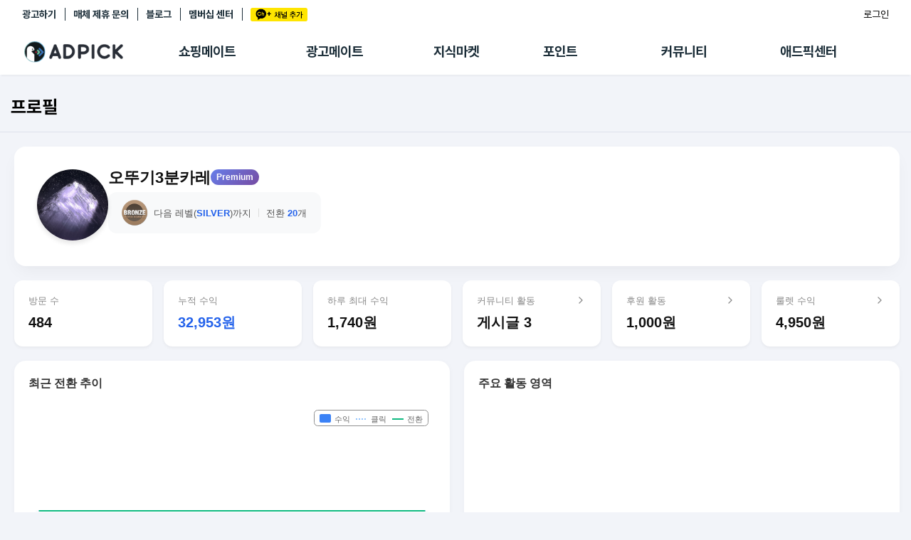

--- FILE ---
content_type: text/html; charset=UTF-8
request_url: https://www.adpick.co.kr/apis/chart_profile.php?w=300&h=300&affid=19b072&chart=daily
body_size: 5992
content:
<!DOCTYPE HTML>
<html>
	<head>
		<meta http-equiv="Content-Type" content="text/html; charset=utf-8">
		<title>Adpick 파트너 Chart</title>
		<style>
		body{padding:0px;margin:0;}
		</style>
		<script type="text/javascript" src="https://ajax.googleapis.com/ajax/libs/jquery/1.8.2/jquery.min.js"></script>
		<!--script src="http://code.highcharts.com/highcharts.js"></script>
		<script src="http://code.highcharts.com/modules/exporting.js"></script-->
		<script type="text/javascript" src="https://s3.ap-northeast-2.amazonaws.com/img.podgate.com/js/highcharts.js"></script>
		<script type="text/javascript" src="https://s3.ap-northeast-2.amazonaws.com/img.podgate.com/js/exporting.js"></script>
	<script type="text/javascript">
	$(document).ready(function(){
        $('#container').highcharts({
            chart: {
                type: 'spline',
                backgroundColor: 'transparent',
                style: {
                    fontFamily: "'Noto Sans KR', sans-serif"
                }
            },
			credits: {enabled: false },
			legend: {
                align: 'right',
                verticalAlign: 'top',
                layout: 'horizontal',
                floating: true,
                y: -10,
                itemStyle: {
                    color: '#666',
                    fontWeight: 'normal',
                    fontSize: '11px'
                }
            },
			exporting:{enabled:false},
            
            xAxis: {
                type: 'datetime',
                dateTimeLabelFormats: { day: '%m/%e' },
                labels: {
                    style: { color: '#999', fontSize: '10px' }
                },
                lineColor: '#eee',
                tickColor: '#eee',
                tickWidth: 1
            },
            yAxis: [
                { // Primary yAxis (Income)
                    title: { text: null },
                    labels: { enabled: false },
                    gridLineColor: '#f5f5f5',
                    gridLineWidth: 1
                },
                { // Secondary yAxis (Counts)
                    title: { text: null },
                    labels: { enabled: false },
                    gridLineWidth: 0,
                    opposite: true
                }
            ],
            title: { text: '' },
            subtitle: { text: ''},
			tooltip: {
                shared: true,
                backgroundColor: 'rgba(255, 255, 255, 0.9)',
                borderRadius: 8,
                borderWidth: 0,
                shadow: true,
                useHTML: true,
                headerFormat: '<small style="color:#999">{point.key}</small><br/>',
                pointFormat: '<span style="color:{series.color}">{series.name}</span>: <b>{point.y}</b><br/>',
                style: { fontSize: '12px' }
            },
            plotOptions: {
                series: {
                    marker: {
                        enabled: false,
                        states: {
                            hover: {
                                enabled: true,
                                radius: 4
                            }
                        }
                    },
                    lineWidth: 2,
                    shadow: false
                },
                areaspline: {
                    fillOpacity: 0.1
                }
            },
            series: [
				{ 
                    type: 'areaspline', 
                    name: '수익', 
                    data: [[1766361600000,0],[1766448000000,0],[1766534400000,0],[1766620800000,0],[1766707200000,0],[1766793600000,0],[1766880000000,0],[1766966400000,0],[1767052800000,0],[1767139200000,0],[1767225600000,0],[1767312000000,0],[1767398400000,0],[1767484800000,0],[1767571200000,0],[1767657600000,0],[1767744000000,0],[1767830400000,0],[1767916800000,0],[1768003200000,0],[1768089600000,0],[1768176000000,0],[1768262400000,0],[1768348800000,0],[1768435200000,0],[1768521600000,0],[1768608000000,0],[1768694400000,0],[1768780800000,0],[1768867200000,0],[1768953600000,0],[1769040000000,0]], 
                    color:'#3b82f6', 
                    tooltip: { valueSuffix: '원' }
                },
				{ 
                    type: 'spline', 
                    yAxis: 1, 
                    name: '클릭', 
                    data: [[1766361600000,0],[1766448000000,0],[1766534400000,0],[1766620800000,0],[1766707200000,0],[1766793600000,0],[1766880000000,0],[1766966400000,0],[1767052800000,0],[1767139200000,0],[1767225600000,0],[1767312000000,0],[1767398400000,0],[1767484800000,0],[1767571200000,0],[1767657600000,0],[1767744000000,0],[1767830400000,0],[1767916800000,0],[1768003200000,0],[1768089600000,0],[1768176000000,0],[1768262400000,0],[1768348800000,0],[1768435200000,0],[1768521600000,0],[1768608000000,0],[1768694400000,0],[1768780800000,0],[1768867200000,0],[1768953600000,0],[1769040000000,0]], 
                    color:'#93c5fd', 
                    dashStyle: 'ShortDot',
                    tooltip: { valueSuffix: '건' }
                },
				{ 
                    type: 'spline', 
                    yAxis: 1, 
                    name: '전환', 
                    data: [[1766361600000,0],[1766448000000,0],[1766534400000,0],[1766620800000,0],[1766707200000,0],[1766793600000,0],[1766880000000,0],[1766966400000,0],[1767052800000,0],[1767139200000,0],[1767225600000,0],[1767312000000,0],[1767398400000,0],[1767484800000,0],[1767571200000,0],[1767657600000,0],[1767744000000,0],[1767830400000,0],[1767916800000,0],[1768003200000,0],[1768089600000,0],[1768176000000,0],[1768262400000,0],[1768348800000,0],[1768435200000,0],[1768521600000,0],[1768608000000,0],[1768694400000,0],[1768780800000,0],[1768867200000,0],[1768953600000,0],[1769040000000,0]], 
                    color:'#10b981', 
                    tooltip: { valueSuffix: '건' }
                }
			]
        });
    });
	</script>
	</head>
	<body>
		<div id="container" style="min-width: 300px; height: 300px; margin: 0 auto;"></div>
	</body>
</html>
